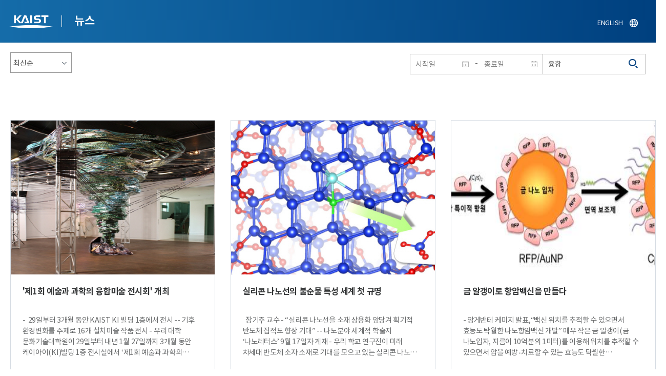

--- FILE ---
content_type: text/html; charset=UTF-8
request_url: https://news.kaist.ac.kr/news/html/news/?&skey=keyword&sval=%EC%9C%B5%ED%95%A9&list_s_date=&list_e_date=&&GotoPage=14
body_size: 75822
content:
<!DOCTYPE html>
<html lang="ko">
<head>
<meta charset="utf-8"/>
<meta name="format-detection" content="telephone=no"/>
<meta name="viewport" content="user-scalable=no,initial-scale=1.0,maximum-scale=1.0,minimum-scale=1.0,width=device-width">
<meta name="author" content=""><!-- 작성자//메인은 사이트네임,서브는 각 컨텐츠 담당자  -->
<meta name="keywords" content=""><!-- 키워드 //SEO검색 관련으로 인하여 삽입 // 각 컨텐츠 별로 추가 또는 컨텐츠타이틀 게시판view는 게시글 제목 -->
<meta name="description" content="사이트 설명을 간략히 기록 해주세요."><!--  상세설명 -->
<meta name="copyright" content="">
<meta property="og:type" content="website">
<meta property="og:title" content="NEWS">
<meta property="og:image" content="/common/img/logo.png">
<meta property="og:description" content="사이트 설명을 간략히 기록 해주세요.">
<title>NEWS</title>

<link rel="stylesheet" href="/pcms/common/css/common.css" />
<!-- <link rel="stylesheet" href="/news/css/common.css" />폰트리셋 -->

<link rel="stylesheet" href="/pcms/common/pluigs/bootstrap/bootstrap.min.css" />
<link rel="stylesheet" href="/pcms/common/font/font-awesome.css" />
<link rel="stylesheet" href="/pcms/common/css/acego.ui.min.css" />
<link rel="stylesheet" href="/common/js/jquery-ui-1.12.1/jquery-ui.min.css" type="text/css" media="all">
<link rel="stylesheet" href="/site/news/css/layout.css?v=202107141426" type="text/css" media="all">
<link rel="stylesheet" href="/site/news/css/skin.css" type="text/css" media="all">

<!-- <link rel="stylesheet" href="/news/css/layout.css" type="text/css" media="all"> -->
    <link rel="stylesheet" href="/pcms/common/css/program.css" />
    <link rel="stylesheet" href="/pcms/common/css/board.min.css" />
    <link rel="stylesheet" href="/pcms/common/css/ir-icon.css" />


<link rel="stylesheet" href="/site/common/css/prog.css" type="text/css" media="all">
<link rel="stylesheet" href="/site/news/css/prog.css" />
<!-- basic script -->
<script src="/pcms/common/pluigs/jQuery/jquery-3.3.1.min.js"></script>
<script src="/pcms/common/pluigs/jQuery/jquery-migrate-1.4.1.min.js" defer="defer"></script>
<script src="/pcms/common/pluigs/jQueryUI/jquery-ui.min.js" defer="defer"></script>
<script src="/pcms/common/js/acego.common.js" defer="defer"></script>
<script src="/pcms/common/js/scroll/common-scroll.js" defer="defer"></script>
<script src="/pcms/common/js/popzone/common-popup.js" defer="defer"></script>
<script src="/common/js/common.js" defer="defer"></script> <!-- common js -->

<script src="/site/news/js/layout.js" defer="defer"></script>

    <script src="/common/js/sns_sharer.js" defer="defer"></script><!-- sharer link -->
    <script src="/pcms/common/pluigs/print/jQuery.print.min.js" defer="defer"></script>
<!--[if lt IE 9]>
<script src="/pcms/common/pluigs/html5/html5shiv.min.js" defer="defer"></script>
<![endif]-->
<!-- Global site tag (gtag.js) - Google Analytics -->
<script async src="https://www.googletagmanager.com/gtag/js?id=UA-157425677-4"></script>
<script>
    window.dataLayer = window.dataLayer || [];
    function gtag(){dataLayer.push(arguments);}
    gtag('js', new Date());

    gtag('config', 'UA-157425677-4');
</script>

</head>


<body >
    <!-- 스킵네비케이션시작 -->
    <div id="skipnavi">
                <a href="#txt">본문 바로가기</a>
        <a href="#gnb">대메뉴 바로가기</a>
            </div>
    <!-- 스킵네비케이션끝 -->
	    <!-- <div id="newsletter_popup">
        <div class="newsletter-wrap">
            <div class="newsletter_box01">
                <div class="letter-txt">
                    <em>KAIST</em>
                    <strong>Newsletter Vol.6</strong>
                    <span>KAIST의 2020.03.22일자 소식을 메일로 받아보세요!</span>
                </div>
                <div class="letter-btn">
                    <a href="#n" class="lbtn letter-go">바로가기</a>
                    <a href="#n" class="lbtn letter-apply">구독신청</a>
                    <a href="#n" class="letter-close">닫기</a>
                </div>
            </div>
            <div class="newsletter_box02">
                <div class="letter-txt">
                    <strong>이메일 주소를 입력해주세요!</strong>
                </div>
                <div class="letter-btn">
                    <input type="text" title="이메일 주소를 입력해주세요" name="email" value="">
                    <a href="#n" class="lbtn letter-apply">구독신청</a>
                    <a href="#n" class="letter-close">닫기</a>
                </div>
            </div>
        </div>
    </div> -->

    <div id="wrap">
        <!-- header -->
        <div id="header">
            <div class="layout">
                <h1><a href="https://www.kaist.ac.kr/kr/">KAIST</a></h1>
                <strong><a href="/news/">뉴스</a></strong>
                <div class="util">
                    <button class="btn_util">유틸열기</button>
                </div>

                
                <div class="etc">
                    <ul>
                        <li>
                            <!--
                                <form name="searchFrm" id="searchFrm" action="/news/html/news/" method="post" >
                                <fieldset>
                                    <legend>홈페이지 통합검색</legend>
                                    <div class="search-select">
                                        <span>
                                            <select name="skey" title="검색 영역 선택">
                                                <option value="keyword">키워드</option>
                                                <option value="college">단과대학</option>
                                                <option value="department">학과</option>
                                                <option value="mayorlab">연구실</option>
                                            </select>
                                        </span>
                                    </div>
                                    <span class="or">or</span>
                                    <div class="search-text">
                                        <span><input type="text" name="sval" value="" title="검색어를 입력해주세요" placeholder="검색어를 입력해주세요" class="form-control"></span>
                                        <input type="submit" value="검색">
                                    </div>
                                </fieldset>
                                </form>
                            -->
                                                        <form name="searchForm" id="searchForm" action="/news/html/news/" method="post" >
                            <fieldset>
                                <legend>홈페이지 통합검색</legend>
                                <input type="hidden" name="order" value="" >
                                <div class="date_box">
                                    <div class="calendar">
                                        <div class="date date_s">
                                            <input type="text" class="datepicker" placeholder="시작일" name="list_s_date" value="" >
                                        </div>
                                        <div class="mid">-</div>
                                        <div class="date date_e">
                                            <input type="text" class="datepicker" placeholder="종료일" name="list_e_date"  value="">
                                        </div>
                                    </div>
                                    <div class="search">
                                        <input type="text" title="검색어를 입력해주세요" placeholder="검색어를 입력해주세요"  name="sval"  value="융합">
                                        <button>검색</button>
                                    </div>
                                </div>

                                <div class="btn_box">
                                    <!--
                                <script type="text/javascript">
                                     function goSearct_order() {
                                        var f = document.searchForm;
                                        var typ = $('#orderType option:selected').val();
                                        f.order.value=typ;
                                        f.submit();
                                     }
                                </script>
                                    <span class="select-box design-select gray-select small-select">
                                        <select class="design-select" id="orderType" onchange="goSearct_order()" title="검색조건" select-design="true">
                                         <option value="1" >최신순</option>
                                         <option value="2" >조회순</option>
                                        </select>
                                    </span> -->
                                    <!--
                                    <a href="#n" class="new " onclick="orderSearch('1');">최신순</a>
                                    <a href="#n" class="view  " onclick="orderSearch('2');">조회순</a>
                                    -->
                                </div>
                            </fieldset>
                            </form>
                        </li>
                        <li class="language"><a href="/newsen/">ENGLISH</a></li>
                    </ul>
                </div>

                <!-- <button class="btn_sitemap"><span>사이트맵</span></button>
                <div id="sitemapbox" tabindex="0"></div> -->
                <button class="btn_mgnb"><span>메뉴 열기</span></button>
            </div>
        </div>
        <!-- //header -->





            <!-- container -->
        <div id="container">
            <div class="layout">

                <div id="contents">
                    <div id="txt">
                        

    
<!-- <link rel="stylesheet" href="/common/css/prog.css" type="text/css" media="all"> -->

		
<div>
<!-- content start -->

	<div class="prog_bord prog_bord_list">
		<div class="wrap">

			<div class="top_layout">
				<div class="tit_box">
					<h2>%ec%9c%b5%ed%95%a9&nbsp;</h2>
				</div>

				<form name="searchForm2" id="searchForm2" action="?" method="post" >
				<input type="hidden" id="order" name="order" value="" >
				<input type="hidden" id="list_s_date" name="list_s_date" value="" >
				<input type="hidden" id="list_e_date" name="list_e_date" value="" >
				<input type="hidden" id="sval" name="sval" value="%ec%9c%b5%ed%95%a9" >
				<!--
				<div class="date_box">
					<div class="calendar">
							<div class="date date_s">
								<input type="text" class="datepicker" placeholder="시작일" name="list_s_date">
							</div>
							<div class="mid">-</div>
							<div class="date date_e">
								<input type="text" class="datepicker" placeholder="종료일" name="list_e_date">
							</div>
					</div>
					<div class="search">
						<input type="text" title="검색어를 입력해주세요" placeholder="검색어를 입력해주세요"  name="sval">
						<button>검색</button>
					</div>
				</div>
				-->
				<div class="btn_box">
				    <span class="select-box design-select gray-select small-select">
				        <select class="design-select" id="orderType" onchange="goSearct_order()" title="검색조건" select-design="true">
                         <option value="1" >최신순</option>
                         <option value="2" >조회순</option>
                        </select>
                    </span>
				</div>
				</form>
				<script type="text/javascript">
                	 function goSearct_order() {
                		//var f = document.searchForm;
                		var typ = $('#orderType option:selected').val();
                	 	$("#order").val( typ ) ;
                	 	document.searchForm2.submit();
                	 }
                </script>

				    <!--
					<a href="#n" class="new " onclick="orderSearch('1');">최신순</a>
					<a href="#n" class="view  " onclick="orderSearch('2');">조회순</a>
					-->
			</div>

			<div class="board col_3">
				<ul>

							<li>
						<a href="?mode=V&amp;mng_no=1388&amp;skey=keyword&amp;sval=%ec%9c%b5%ed%95%a9&amp;list_s_date=&amp;list_e_date=&amp;GotoPage=14" class="lay">
							<span class="head">
								<span class="photos" style="background-image:url(/news/img/prog/list_img01.jpg)">
									<img src="/Upload/news/newsmst/1351518196.1587.jpg" alt="&#039;제1회 예술과 과학의 융합미술 전시회&#039; 개최 이미지">
								</span>
							</span>
							<span class="midd">
								<strong class="tis">&#039;제1회 예술과 과학의 융합미술 전시회&#039; 개최</strong>
								<span class="tes">
									-&nbsp; 29일부터 3개월 동안 KAIST KI 빌딩 1층에서 전시 -- 기후 환경변화를 주제로 16개 설치미술 작품 전시 -
우리 대학 문화기술대학원이 29일부터 내년 1월 27일까지 3개월 동안 케이아이(KI)빌딩 1층 전시실에서 &lsquo;제1회 예술과 과학의 융합미술 전시회(부제 : 하늘을 보다)&rsquo;를 개최한다.
이번 전시회는 예술과 과학의 활발한 교류를 통해 우리사회에 대한 생각의 폭을 넓힐 수 있는 문화 활동의 장으로, 기후 환경변화에 대한 예술가들의 생각을 모은&nbsp; 설치미술 작품들을 전시한다.
전시된 16개 작품들은 ▲기후변화로 사라지는 풍경과 소리▲과학적 분석과 데이터를 시각화▲하루하루 일상의 기록▲예술적 상상력으로 풀어낸 대안책 등&nbsp; 4개 분야 소주제로 구성됐다.
국내에서는 ▲강영민 추계예술대학교 교수가 &lsquo;토네이도&rsquo;를, ▲김승영 작가가 &lsquo;가장 푸른눈&rsquo;을, ▲김영식 작가가 &lsquo;Another Moon&rsquo;을, ▲김종구 작가가 &lsquo;돼지와 뉴스&rsquo;를, ▲랜덤웍스 스튜디오에서 &lsquo;Protei&rsquo;를, ▲양쿠라 작가가 &lsquo;바다사자 구하기&rsquo;를, ▲이미지 작가가 &lsquo;다양체 지도&rsquo;를, ▲이수영 작가가&lsquo; 일기&rsquo;를, ▲조광희 작가가 &lsquo;내 존재 티끌의 무대&lsquo;를 ▲최승준 작가가 &rsquo;Blowing a dandelion&rsquo;을, ▲최태훈 작가가 &lsquo;All-in-one-defence&rsquo;를, ▲하원 작가가 &lsquo;Breaking wave&rsquo;를 각각 출품한다.
해외에서는 독일출신의 랄프샌더(Ralf Sander)가 &lsquo;World Saving Machine&rsquo;을 출품한다.
KAIST 문화기술대학원이 이와 같이 과학과 예술의 융합미술 전시회를 개최 하는이유는 미래사회가 끝임 없이 새로운 아이디어를 요구하는데 발맞춰 학생들에게 다양한 예술적 감각을 제공하기 위해서다.
이번 전시회를 총감독한 김정화 KAIST 문화기술대학원 교수는 &ldquo;문화기술대학원은 다양한 문화 활동을 펼침으로써 구성원과 지역사회에 끝임 없이 새로운 아이디어를 제공하고 있다&rdquo;라며 &ldquo;이번 전시회가 과학과 예술에 대한 생각의 폭을 넓힐 수 있는 작은 기회가 됐으면 한다&rdquo;라고 말했다.
전시회는 예약 없이 누구나 참가 가능하다.​
								</span>
								<div class="date_box">
									<span class="date">2012.10.29</span>
									<span class="total">조회수<!-- 조회 --> 13908</span>
									<!-- <span class="import">추천</span> -->
								</div>
							</span>
						</a>
					</li>
								<li>
						<a href="?mode=V&amp;mng_no=1384&amp;skey=keyword&amp;sval=%ec%9c%b5%ed%95%a9&amp;list_s_date=&amp;list_e_date=&amp;GotoPage=14" class="lay">
							<span class="head">
								<span class="photos" style="background-image:url(/news/img/prog/list_img01.jpg)">
									<img src="/Upload/news/newsmst/20200413154040_00f7p4pdvyvsfcgu66wkn1vcs472y1.jpg" alt="실리콘 나노선의 불순물 특성 세계 첫 규명 이미지">
								</span>
							</span>
							<span class="midd">
								<strong class="tis">실리콘 나노선의 불순물 특성 세계 첫 규명</strong>
								<span class="tes">
									&nbsp; 장기주 교수
- &ldquo;실리콘 나노선을 소재 상용화 앞당겨 획기적 반도체 집적도 향상 기대&rdquo; -- 나노분야 세계적 학술지 &lsquo;나노레터스&rsquo; 9월 17일자 게재 -
우리 학교&nbsp;연구진이 미래 차세대 반도체 소자 소재로 기대를 모으고 있는 실리콘 나노선의 전기 흐름과 직결된 불순물 특성을 밝혀냈다.
우리 학교&nbsp;물리학과 장기주 특훈교수팀은 산화 처리된 실리콘 나노선에서 전기를 흐르게 하기위해 첨가한 불순물 붕소(B), 인(P) 등의 움직임과 비활성화를 일으키는 메커니즘을 세계 최초로 규명했다.
현재 최첨단 기술로도 10nm(나노미터) 이하의 실리콘 기반 반도체 제작은 불가능한 것으로 알려져 있지만, 실리콘 나노선은 굵기가 수 나노미터이기 때문에 보다 획기적인 집적도를 가진 반도체를 구현할 수 있을 것으로 기대된다.
실리콘 나노선은 원래 전기가 흐르지 않는 데 반도체 소자로 적용하려면 인 또는 붕소와 같은 불순물을 소량 첨가(Doping)해 양의 전하를 띠는 정공이나 음 전하를 띠는 전자 운반 매개체를 만들어 전기가 흐를 수 있도록 해야 한다.
그러나 덩어리 형태의 기존 실리콘에 비해 나노선에서는 불순물 첨가가 어려울 뿐만 아니라 전기전도 특성을 조절하기 어려운 문제가 있었다.
장 교수 연구팀은 이번 연구를 위해 단순 모형을 이용한 기존 이론을 개선한 획기적 양자시뮬레이션 이론을 고안해 실제와 매우 가까운 코어-쉘 원자 모델을 만들었다.연구팀은 이를 통해 실리콘 코어 내부에 첨가된 붕소 불순물이 산화과정에서 코어를 싸고 있는 산화물 껍질로 쉽게 빠져나가는 원인을 세계 최초로 규명하는 데 성공했다. 
이와 함께 인 불순물은 산화물로 빠져나가지 못하지만 서로 전기적으로 비활성화 된 쌍을 이루면서 정공이 생기는 효율을 감소시킨다는 사실도 밝혔다. 
이러한 현상은 나노선이 필름 형태로 돼 있는 기존 실리콘에 비해 같은 부피라도 표면적이 더 넓기 때문에 더욱 심각한 문제를 일으킨다고 연구팀은 이번 연구에서 입증했다.
장기주 교수는 &ldquo;이번 연구방법은 실리콘과 산화물 사이의 코어-쉘 나노선 모델을 구현하는 이론 연구의 기본 모형으로 받아질 것으로 기대된다&rdquo;며 &ldquo;특히, 10nm급 수준의 소자 연구에서 실리콘 채널을 산화물로 둘러 싼 3차원 FinFET 구조의 원자구조를 구현해 소자 특성을 밝히는 데 커다란 도움이 될 것이다&rdquo;라고 연구의의를 밝혔다.KAIST 장기주 교수가 주도하고 김성현 박사과정 학생(제1저자)과 박지상 박사과정 학생(제 2저자)이 참여한 이번 연구는 교육과학기술부와 한국연구재단이 추진하는 중견연구자사업(도약연구) 및 신기술융합형성장동력사업(나노기반정보&sdot;에너지) 지원으로 수행됐고, 나노과학분야 세계적 학술지인 &lsquo;나노레터스(Nano Letters)&rsquo; 9월 17일자 온라인 판에 게재됐다.
그림설명 : 실리콘/산화물 코어-쉘 나노선의 종단면. 초기 코어에 잘 들어가 있던 붕소(녹색)이 격자 틈새에 위치한 실리콘(연파랑)에 의해 밀려남 따라 붕소가 산화물 껍질로 빠져나간다.​
								</span>
								<div class="date_box">
									<span class="date">2012.10.22</span>
									<span class="total">조회수<!-- 조회 --> 21818</span>
									<!-- <span class="import">추천</span> -->
								</div>
							</span>
						</a>
					</li>
								<li>
						<a href="?mode=V&amp;mng_no=2833&amp;skey=keyword&amp;sval=%ec%9c%b5%ed%95%a9&amp;list_s_date=&amp;list_e_date=&amp;GotoPage=14" class="lay">
							<span class="head">
								<span class="photos" style="background-image:url(/news/img/prog/list_img01.jpg)">
									<img src="/Upload/news/newsmst/1345560088.297.jpg" alt="금 알갱이로 항암백신을 만들다 이미지">
								</span>
							</span>
							<span class="midd">
								<strong class="tis">금 알갱이로 항암백신을 만들다</strong>
								<span class="tes">
									

- 앙게반테 케미지 발표,&ldquo;백신 위치를 추적할 수 있으면서 효능도 탁월한 나노항암백신 개발&rdquo;
매우 작은 금 알갱이(금 나노입자, 지름이 10억분의 1미터)를 이용해 위치를 추적할 수 있으면서 암을 예방‧치료할 수 있는 효능도 탁월한 항암백신기술이 국내 연구진에 의해 개발되었다.&nbsp;&nbsp;

우리 학교&nbsp;전상용 교수(42세)가 주도하고 이인현 박사(제1저자) 등이 참여한 이번 연구는 교육과학기술부(장관 이주호)와 한국연구재단(이사장 이승종)이 추진하는 △선도연구센터 △신기술융합형성장동력 △바이오의료기술개발 사업의 지원으로 수행되었고, 연구결과는 독일화학회가 발간하는 화학분야의 권위 있는 학술지인 &lsquo;앙게반테 케미(Angewandte Chemie)&rsquo;지 7월호(7월 29일)에 게재되었다.&nbsp;

특히 이번 성과는 상위 5%이내 논문에만 수여하는 VIP(Very Important Paper)로 선정되는 영예를 얻었다. (논문명 : Imageable Antigen-Presenting Gold Nanoparticle Vaccines for Effective Cancer Immunotherapy In Vivo)

암은 현대의학이 정복하지 못한 대표적인 난치성 질환 중 하나이다. 전 세계적으로 연간 3천만 명의 암 환자가 발생하고 있고, 특히 우리나라에서는 매년 사망원인 1위를 차지하고 있다.&nbsp;&nbsp;

암을 효과적으로 치료하기 위해서 부작용(정상세포까지 죽이는 세포독성)을 최소화하면서도 효과를 극대화할 수 있는 면역치료법(백신)이 전 세계적으로 각광받고 있다. 지금까지 백신은 독감에서부터 난치성 질환인 백혈병에 이르기까지 인류의 다양한 질병을 예방‧치료하는데 활용되어왔다.&nbsp;

그러나 기존 대부분의 항암백신은 몸 밖에서 환자의 암 조직 파편 등으로 사람의 면역세포를 활성화한 후, 다시 그 면역세포를 몸속에 넣어 항암 면역반응을 유도함으로써 암을 치료하는 기술이다. 이렇게 하면 여러 단계의 백신 제조과정을 거치게 되고, 치료비도 비싼 것이 단점이다. 또한 몸속에 주입한 백신이 원하는 곳에 얼마나 도달했는지 추적할 수 없어, 치료효과를 예측하고 가늠할 수 없었다.&nbsp;&nbsp;

전상용 교수 연구팀은 기존 항암백신과는 달리 일반적인 근육주사로 면역세포들이 많이 모여 있는 국소 림프절을 통해 금 나노입자 백신을 효과적으로 전달하여, 항체를 생산하고 항암 면역반응을 유도함으로써 암을 예방‧치료하는데 이용할 수 있는 핵심원천기술을 개발하였다.&nbsp;

또한 병원에서 진단용으로 많이 사용하는 엑스레이 등의 영상기기를 이용해 주입한 금 나노입자 백신을 추적하여, 백신이 목표하는 곳에 제대로 도달하였는지를 직접 확인할 수 있어 향후 개발될 새로운 백신의 효과를 예측할 수 있다는 점이 큰 특징이다.&nbsp;

전 교수팀은 우선 금 나노입자 표면에 모델 암 항원(RFP 단백질)을 화학적으로 결합한 후, 추가적으로 면역보조제(DNA 단편)도 결합하여 금 나노백신 원천기술을 개발하였다.&nbsp;
&nbsp;
이 금 나노백신을 몸에 넣으면 국소 림프절로 선택적으로 이동하여 해당 암에 특이적인 항체 생산을 촉진하고, 암세포를 제거할 수 있는 항암 면역세포도 활성화시켜 우수한 항암 효능을 나타낸다.&nbsp;

또한 연구팀은 동물실험을 통해 금 나노백신이 암을 예방할 뿐만 아니라, 이미 존재하는 암의 성장과 전이도 효과적으로 막을 수 있음을 증명하였다. 
전상용 교수는 &ldquo;이번 연구는 금 나노입자를 이용하면 몸속에 투여한 백신을 쉽게 추적할 수 있고, 기존의 백신에 비해 복잡한 과정 없이도 쉽게 면역세포를 활성화할 수 있어 효과적으로 암을 치료할 수 있는 가능성을 보였다. 특히 이 원천 기반기술은 각종 암뿐만 아니라 현재 임상적으로 치료가 어려운 다양한 바이러스성 질환에도 폭넓게 이용될 수 있을 것으로 기대된다&rdquo;고 연구의의를 밝혔다.​
								</span>
								<div class="date_box">
									<span class="date">2012.08.16</span>
									<span class="total">조회수<!-- 조회 --> 20988</span>
									<!-- <span class="import">추천</span> -->
								</div>
							</span>
						</a>
					</li>
								<li>
						<a href="?mode=V&amp;mng_no=1351&amp;skey=keyword&amp;sval=%ec%9c%b5%ed%95%a9&amp;list_s_date=&amp;list_e_date=&amp;GotoPage=14" class="lay">
							<span class="head">
								<span class="photos" style="background-image:url(/news/img/prog/list_img01.jpg)">
									<img src="/Upload/news/newsmst/20200417142618_00optxbfan1k6jljbl669fov4kcmg6.jpg" alt="제17차 국제 상온핵융합 학술회의 개최 이미지">
								</span>
							</span>
							<span class="midd">
								<strong class="tis">제17차 국제 상온핵융합 학술회의 개최</strong>
								<span class="tes">
									- 10~17일 대전 컨벤션센터에서 전 세계 전문가 및 검증단 참가 -- &ldquo;상온핵융합 실현되면 엄청난 변화 가져올 것&rdquo; -
만약 실현된다면 인류가 에너지 문제를 완전히 해결할 수 있는 &lsquo;상온핵융합&rsquo; 관련 국제 학술회의가 대전서 열린다.
제17차 국제 상온핵융합 학술회의(조직위원장 KAIST 생명화학공학과 박선원 교수)가 오는 10일부터 17일까지 대전 컨벤션센터에서 개최된다.
핵융합은 연료로 쓰일 중수소가 우라늄보다 값이 싸고, 무한정하고, 폐기물 문제도 적을 것으로 예상돼 1952년 수소폭탄실험이 성공한 후 활발히 연구되고 있다.
핵융합은 태양과 같은 항성에서 일어나는 반응으로 1억도 이상의 초고온 플라즈마 상태에서 발생한다. 이 상태에서 수소와 같은 가벼운 원자핵이 융합해 무거운 헬륨 원자핵으로 바뀌는 핵융합반응이 일어나면서 많은 에너지가 나온다.
반면 초고온 상태에서 발생하는 고온핵융합과는 달리, 상온핵융합(저에너지핵반응)은 실내 온도에서 핵융합이 일어나는 것이다. 지난 1989년 3월 미국 유타대학 연구팀이 중수 전기분해 실험을 하던 중 이론적으로 설명할 수 없는 과잉에너지가 발생하는 것을 관찰해 그 가능성이 세상에 처음으로 알려졌다.
그러나 실험결과가 발표된 이래 미국 에너지성이 상온핵융합의 가능성에 대해 두 번이나 부정적인 결론을 내리는 등 20여 년간 학계에서 외면 받아왔다.
여전히 주류 학계에서는 이론과 실험결과를 인정하지 않지만 가능성을 믿고 있는 소수 과학자들은 개발에 성공하면 인류의 발전에 엄청난 파급효과가 예상돼 연구를 지속해 왔다.
꾸준히 상온핵융합을 연구해 온 전 세계 과학자들은 잉여에너지 발생, 원소변환, 핵입자 및 방사능 검출 등 핵반응에서만 가능한 많은 데이터를 축적하며 매년 학술회의를 개최해 왔다.
상온핵융합 관련해 처음으로 국내에서 열리는 이번 학술대회에서는 ▲25명의 전문가 초청강연을 포함한 90여 편의 논문이 발표되고 ▲상온핵융합반응을 입증하는 여러 가지 실험결과 발표 ▲제안된 여러 이론들에 대한 발표와 토론 ▲기업들의 저온핵융합기술의 상용화에 관한 발표 ▲패널토론 등이 진행된다.
이와 함께 산학연 관계자들이 참석한 가운데 미국 MIT에서 시도된 과잉에너지&nbsp; 발생실험 시연에 대한 발표 및 이탈리아 셀라니(Celani) 교수의 과잉열발생 실험에 대한 시연이 펼쳐져 기술 검증을 하는 기회도 갖는다.
박선원 조직위원장은 &ldquo;상온핵융합은 실현 불가능한 것으로 알려져 있지만 그동안 발표된 실험결과들은 기존 이론으로는 설명할 수 없는 이상 현상이 존재한다는 것을 보여준다&rdquo;며 &ldquo;이것이 상온핵반응에 의한 것으로 확인된다면 엄청난 에너지원을 얻을 수 있을 것&rdquo;이라고 말했다.
또 &ldquo;상온핵융합관련 여러 가지 연구 중 하나라도 성공한다면 우리가 상상하지도 못하는 많은 변화를 가져올 것&rdquo;이라며 &ldquo;이번 학술회의에 국내 산학연 연구자들이 많이 참여해 기술을 검증하는 기회로 삼기를 바란다&rdquo;고 말했다.
행사에 대한 자세한 사항은 http://www.iccf17.org를 방문하면 확인 가능하고, 참석을 원하는 산학연 연구자는 홈페이지에서 신청을 하면 된다.​
								</span>
								<div class="date_box">
									<span class="date">2012.08.02</span>
									<span class="total">조회수<!-- 조회 --> 12252</span>
									<!-- <span class="import">추천</span> -->
								</div>
							</span>
						</a>
					</li>
								<li>
						<a href="?mode=V&amp;mng_no=2830&amp;skey=keyword&amp;sval=%ec%9c%b5%ed%95%a9&amp;list_s_date=&amp;list_e_date=&amp;GotoPage=14" class="lay">
							<span class="head">
								<span class="photos" style="background-image:url(/news/img/prog/list_img01.jpg)">
									<img src="/pcms/common/images/common/no_img.jpg" alt="분자요리, 스마트폰 음악… ‘이색 강연’ 열린다 이미지">
								</span>
							</span>
							<span class="midd">
								<strong class="tis">분자요리, 스마트폰 음악… ‘이색 강연’ 열린다</strong>
								<span class="tes">
									
- KAIST 학생동아리 아이씨스츠, 이색 과학 대중강연 &lsquo;플러스+&rsquo; 개최
- &ldquo;융합의 현장? 직접 보여드립니다&rdquo; 과학기술에 대한 &lsquo;편견 타파&rsquo; 목적
화학적 원리를 이용해 신개념의 요리를 하고, 스마트폰으로 오케스트라 음악을 연주하는 보기 드문 광경이 KAIST 대강당에서 펼쳐진다.
우리 학교&nbsp;학생동아리 아이씨스츠(ICISTS)가 오는 8월 8일 오후 4시에 KAIST 대강당에서 이색 과학 대중강연 &lsquo;플러스+(PLUS+)&rsquo;를 개최한다.
이번 행사에서는 레스토랑 &lsquo;엘본 더 테이블&rsquo;의 최현석 총괄셰프와 &lsquo;카이스트 모바일 폰 오케스트라&rsquo;를 이끌고 있는 여운승 문화기술대학원 교수가 각각 강연과 함께 시연을 한다.
국제학생컨퍼런스 &lsquo;ICISTS-KAIST 2012&rsquo;의 참가자들을 비롯해 KAIST 교수와 학생, 대덕연구단지 구성원, 대전지역 고등학생 등 시민 1000여 명은 이날 강연을 통해 과학기술과 예술의 &lsquo;융합 현장&rsquo;을 직접 목격하고 체험하는 뜻깊은 시간을 가질 전망이다.
첫 번째 연사로 나서는 최현석 총괄셰프는 서울 신사동에서 분자요리 전문 레스토랑을 운영하는 경력 20년의 요리사로, 지난해에는 세계적 권위의 레스토랑 랭킹인 &lsquo;산펠레그리노 세계 50대 최고 레스토랑&rsquo;의 패널로 선정되기도 했다.
최현석 총괄셰프는 이날 강연에서 직접 분자요리 시연을 선보일 예정이다. 분자요리란 식재료 자체와 조리 과정을 과학적으로 분석, 변형해 전에 없던 새로운 음식을 창조하는 것을 말한다. 계란처럼 보이는 망고주스나 김처럼 보이는 간장소스 등 다양한 형태의 이색 요리가 펼쳐지는 것이다. 식재료의 화학적 반응이 어떻게 요리에 응용되는지에 대한 최 총괄셰프의 설명도 곁들어진다. 이를 위해 KAIST 대강당에 배수&middot;급수장비 등 조리시설이 설치되는 진풍경이 연출될 것으로 알려졌다.
이어서 강연자로 서는 여운승 교수는 스탠퍼드대에서 컴퓨터음악학 박사학위를 받고 현재 KAIST 문화기술대학원에서 후학을 양성하고 있다. 스마트폰이 막 보급되던 재작년 &lsquo;카이스트 모바일 폰 오케스트라(KAMPO)&rsquo;를 출범해, 현재까지 기술개발과 작곡, 연주회 등을 이끌어 왔다.
강연에서 여운승 교수는 제자들과 함께 직접 스마트폰 오케스트라 공연을 선보인다. 여 교수는 우리가 사용하는 스마트폰에 기본 탑재된 스피커와 마이크, 중력 센서와 나침반 등을 활용해 다양한 음색과 음정을 내도록 프로그램을 개발했다. 이 프로그램을 이용해 여러 연주자가 소리를 조율하면, 언제 어디서나 자작곡부터 교향곡까지 음악을 연주할 수 있다. 강연에서는 소리를 만들어내는 과정에 대해 여 교수의 해설도 들을 수 있다.
이색 대중강연 &lsquo;플러스+&rsquo;의 기획 총괄을 맡은 김지수 학생(KAIST 기계공학전공 2학년)은 &ldquo;이번 공연을 통해 과학기술이 세간의 딱딱한 이미지에서 탈피하고, 요리와 음악 등 다양한 분야와 어우러질 때 새로운 가치와 뜻밖의 재미를 얻을 수 있다는 것을 대중들에게 보여드리고 싶다&rdquo;라고 강연의 취지를 말했다.
강연은 오는 8월 8일 오후 4시부터 6시까지 진행되며, 헤드폰을 통해 영어로 동시통역된다. 고등학생 이상의 국민 누구나 무료로 참여할 수 있는 이번 과학강연의 참가신청은 icists.org의 공지사항을 참조하면 된다.
강연을 개최하는 KAIST 학생동아리 &lsquo;아이씨스츠&rsquo;의 최지수 조직위원장(KAIST 수리과학과 3학년)은 &ldquo;흔히 과학과 일상생활은 연관이 없다고 생각하기 쉬운데, 이번 강연이 과학기술에 대한 편견을 깨고 실생활과 밀접하게 관계되어 있다는 것을 널리 전파하는 기회가 될 것으로 기대한다&rdquo;라고 밝혔다.
한편, 이번 대중강연은 KAIST가 주최하는 국제학생컨퍼런스 &lsquo;ICISTS-KAIST 2012&rsquo;의 30여개 강연 중 하나로 대국민 이색강연의 형태로 열리는 것이다. 전 세계 11개국 51개 대학에서 300명이 참가하는 ICISTS-KAIST 2012는 &lsquo;융합&rsquo;을 주제로 오는 8월 6일부터 5일간 열린다.
첫째 날인 6일 10시 30분에 대전컨벤션센터에서 열리는 개회식에는 김도연 국가과학기술위원장이 기조연설자로 참석한다. 이 자리에서 김도연 위원장은 융합연구의 진흥을 위한 과학기술 국정정책의 중요성을 R&amp;D 예산 분배의 관점에서 역설할 것으로 알려졌다.​
								</span>
								<div class="date_box">
									<span class="date">2012.07.30</span>
									<span class="total">조회수<!-- 조회 --> 17048</span>
									<!-- <span class="import">추천</span> -->
								</div>
							</span>
						</a>
					</li>
								<li>
						<a href="?mode=V&amp;mng_no=2827&amp;skey=keyword&amp;sval=%ec%9c%b5%ed%95%a9&amp;list_s_date=&amp;list_e_date=&amp;GotoPage=14" class="lay">
							<span class="head">
								<span class="photos" style="background-image:url(/news/img/prog/list_img01.jpg)">
									<img src="/Upload/news/newsmst/1341827500.6717.jpg" alt="문화기술대학원, 이동 과학교실 운영 이미지">
								</span>
							</span>
							<span class="midd">
								<strong class="tis">문화기술대학원, 이동 과학교실 운영</strong>
								<span class="tes">
									

- 과학체험교육이 어려운 초등학교 방문해 교육 기부 -
우리&nbsp;대학 문화기술대학원이 과학체험교육이 어려운 초등학교를 방문해 교육기부 프로그램을 운영한다.
문화기술대학원 청소년문화기술체험센터(소장 : 구본철)는 7월 여름방학을 맞아&nbsp; 대전&nbsp; 근교 3개 초등학교를 방문해 이동 과학교실 프로그램인 &lsquo;STEAM 창의 캠프&rsquo; 프로그램을 운영한다.
&lsquo;STEAM 창의 캠프&rsquo; 는 체험을 통한 성취감을 이끌어 내 과학에 대한 관심과 흥미를 높이고 예술적 감성을 이끌어 내기 위한 과학과 예술의 융합교육 프로그램이다.
프로그램은 참여 학생 수준을 고려해 두 개 프로그램으로 나눠 진행된다.
초등학교 초급반 대상은 ▲암호 만들기 ▲비밀편지 쓰기 ▲시온스티커 꾸미기 프로그램이,&nbsp; 중급반 대상은 ▲복합지레를 이용한 와이퍼 만들기▲ 탄성력을 이용한 투석기 만들기 ▲관절이 있는 줄 인형 연극 등이 준비돼 있다.
강사진도 KAIST 청소년문화기술체험센터 석‧박사급 연구원 6명으로 구성돼 수준높은 수업이 진행될 것으로 기대된다.
&nbsp;청소년문화기술체험센터는 이번 교육기부사업 이외에도 매달 전국 도서벽지 학생 80명씩을 KAIST로 초청해 1박 2일 동안 STEAM 창의캠프를 운영하고 있으며, 전국에서 창의성이 풍부한 학생 32명을 별도로 선발해 &lsquo;STEAM 창의 응용과정&rsquo;도 운영하고 있다.
한편, 두산동아는 이번 프로그램을 교육기부 프로그램 선정해 후원했다.
[용어설명]
o STEAM 교육&nbsp; : 과학 (Science), 기술 (Technology), 공학 (Engineering), 예술 (Arts),&nbsp; 수학 (Mathematics)의 각 첫 글자를 의미하며 창의적인 과학교육을 위해서 다양한 학문을 바탕으로 융합교육을 하자는 의미임
&nbsp;​
								</span>
								<div class="date_box">
									<span class="date">2012.07.09</span>
									<span class="total">조회수<!-- 조회 --> 15353</span>
									<!-- <span class="import">추천</span> -->
								</div>
							</span>
						</a>
					</li>
								<li>
						<a href="?mode=V&amp;mng_no=1336&amp;skey=keyword&amp;sval=%ec%9c%b5%ed%95%a9&amp;list_s_date=&amp;list_e_date=&amp;GotoPage=14" class="lay">
							<span class="head">
								<span class="photos" style="background-image:url(/news/img/prog/list_img01.jpg)">
									<img src="/Upload/news/newsmst/1340010686.2673.JPG" alt="국내 최대 규모의 대학생 국제회의 열린다 이미지">
								</span>
							</span>
							<span class="midd">
								<strong class="tis">국내 최대 규모의 대학생 국제회의 열린다</strong>
								<span class="tes">
									- KAIST 학생동아리 아이씨스츠, &lsquo;ICISTS-KAIST 2012&rsquo;&nbsp; 8월 개최 -- 7월 15일까지 참가신청 접수, 올 행사의 키워드는 &lsquo;융합&rsquo; 
순수 대학생 단체가 주관, 개최하는 국내 최대 규모의 국제컨퍼런스가 대전 KAIST에서 열린다.
우리 학교&nbsp;원내 학생동아리 아이씨스츠(ICISTS)가 오는 8월 6일부터 10일까지 5일간에 걸쳐 대전컨벤션센터와 KAIST 대전 본원에서 &lsquo;ICISTS-KAIST 2012&rsquo; 행사를 개최한다고 18일 밝혔다.
지난 2005년부터 시작돼서 올해로 8회째를 맞는 이 행사는 연사섭외부터 모든 행사진행과정을 대학생들이 직접 맡아 개최하는 컨퍼런스로, 급변하는 과학기술과 사회의 관계를 알아보고 토론하기 위해 마련됐다.
행사 초기에는 150여명 정도의 참가인원에 해외 참가자들도 많지 않았으나, 작년의 경우 22개국에서 300여명의 대학생들이 참가하는 등 명실상부한 국내 최대 규모의 대학생 국제컨퍼런스로 자리를 잡았다.
올 행사의 키워드는 최근 학계에서 커다란 이슈로 떠오르고 있는 &lsquo;융합&rsquo;으로, 다양한 구성으로 학문 간 융합에 대한 폭넓은 시각을 제공함과 동시에 국경과 배경을 뛰어넘는 인적 네트워크를 선사할 예정이다.
&lsquo;ICISTS-KAIST"는 대규모 강의실에서 여러 연사들이 강연하는 &rsquo;패널 토의&lsquo; 뿐만 아니라, 같은 시간대에 소규모 강의실에서 동시에 열리는 &rsquo;병렬 세션&lsquo;에 참가해 참석 학생들이 자기가 원하는 강연을 입맛대로 선택해서 들을 수 있는 게 장점이다.&nbsp; 
또 연사와 참가자들이 소규모 그룹을 이뤄 자유롭게 토의하는 시간을 갖는 &lsquo;그룹토의&rsquo;가 진행되며, 세계 곳곳에서 모인 참가자들에게 한국의 문화를 알려주기 위해 사물놀이 공연 등 다양한 공연과 부스가 열린다.
올해 행사의 주제는 &lsquo;융합의 시대: 지식의 경계를 넘어(Age of Integration: Beyond the Borders of Knowledge)&rsquo;다. ▲예술과 과학 ▲자연과학과 사회과학 ▲과학기술과 인간사회 등 3가지 소주제로 나뉘어 진행되는 컨퍼런스를 통해, 참가자들은 인류가 직면한 수많은 문제를 해결하기 위한 방법으로 과학과 다른 학문들 간의 다양한 융합을 찾아보고 논의하게 된다.
무료한 8월을 알차게 보낼 수 있는 이번 컨퍼런스에는 2005년 최고과학기술인 &lsquo;제1호 국가과학자&rsquo;로 선정된 신희섭 교수를 비롯해, 미시간공과대학 과학예술대학 학장 브루스 실리(Bruce E. Seely) 교수, 펜실베니아주립대 커뮤니케이션대학 샴 선더(S. Shyam Sundar) 특훈교수 등 국내외의 쟁쟁한 연사들이 강단에 선다.
최지수 조직위원장(KAIST 수리과학과 3학년)은 &ldquo;진정한 융합을 통해 새로운 가치를 창출하려면 학문의 최전선에 있는 과학자, 인문학자, 예술가들이 다른 분야로 과감히 몸을 던져 끊임없이 도전하고 실험해야 한다&rdquo;며 &ldquo;참가자들은 행사를 통해 과학의 색다르고 재미있는 면모를 체험하면서, 혹은 어려운 가치판단 사이에서 토론하면서 미래를 바라보는 융합적인 시각을 가질 수 있을 것&rdquo;이라고 말했다.
최 위원장은 특히 &ldquo;세계적인 석학을 만나고, 다양한 나라의 학생들과 4박 5일을 함께하며 많은 친구를 만들 수 있을 뿐만 아니라 페이스북 등 SNS 등을 통해 인맥을 쌓을 수 있는 좋은 기회가 될 것&rdquo;이라고 강조했다. 
한편, 다양한 분야의 석학들과 대학생들이 모여 현대사회 문제의 해법을 융합을 통해 모색하는 이번 컨퍼런스의 참가신청은 7월 15일까지 ICISTS-KAIST 공식 홈페이지(www.icists.org)를 통해 접수하면 된다.

&lsquo;ICISTS-KAIST 2011&rsquo;에 참가한 대학생들이 연사의 강연을 듣고 있다.​
								</span>
								<div class="date_box">
									<span class="date">2012.06.18</span>
									<span class="total">조회수<!-- 조회 --> 17937</span>
									<!-- <span class="import">추천</span> -->
								</div>
							</span>
						</a>
					</li>
								<li>
						<a href="?mode=V&amp;mng_no=2809&amp;skey=keyword&amp;sval=%ec%9c%b5%ed%95%a9&amp;list_s_date=&amp;list_e_date=&amp;GotoPage=14" class="lay">
							<span class="head">
								<span class="photos" style="background-image:url(/news/img/prog/list_img01.jpg)">
									<img src="/Upload/news/newsmst/1336038536.5173.jpg" alt="단백질 분해조절 효소 정보 담은 바이오마커 발굴 시스템 개발 이미지">
								</span>
							</span>
							<span class="midd">
								<strong class="tis">단백질 분해조절 효소 정보 담은 바이오마커 발굴 시스템 개발</strong>
								<span class="tes">
									
- Mol Cell Proteomics지 게재, &ldquo;바이오마커 개발의 새로운 패러다임 제시&rdquo; -
단백질의 분해를 조절하는 효소와 기질에 대한 관계정보를 담은 바이오마커* 발굴 시스템(E3Net)이 국내 연구진에 의해 개발되어, 고부가가치의 새로운 바이오마커 개발에 가능성이 열렸다.&nbsp;
&nbsp;※ 바이오마커(Biomarker) : 유전자, 단백질 등에서 유래된 특이한 패턴의 분자적 정보로, 유전적․후천적 영향으로 발생한 신체의 변화를 감지할 수 있는 생물표지인자
우리학교 바이오및뇍&nbsp;이관수 교수(49세)가 주도하고, 한영웅 박사과정생, 이호동 박사 및 박종철 교수가 참여한 이번 연구는 교육과학기술부(장관 이주호)와 한국연구재단(이사장 이승종)이 추진하는 선도연구센터지원사업(NCRC), 신기술융합형성장동력사업 및 교육과학기술부의 KAIST 미래형 시스템 헬스케어 연구개발사업의 지원으로 수행되었고, 단백질체 연구 분야의 권위 있는 학술지인 &lsquo;Molecular and Cellular Proteomics"지 4월호(4월 1일자)에 게재되었다. (논문명: A system for exploring E3-mediated regulatory networks of cellular functions)이관수 교수 연구팀은 전 세계 바이오 관련 DB(데이터베이스)와 논문(약 2만 편)으로부터 정보를 추출해 단백질 분해를 조절하는 효소(E3 효소)와 기질*들 간의 네트워크를 집대성하여, 이와 관련된 세포의 기능과 질병을 분석하는 &lsquo;E3Net&rsquo; 시스템을 개발하였다.
&nbsp;※ 기질(substrate) : 효소와 특이적으로 결합하여 화학반응을 일으키는 분자로, 소화작용은 우리의 몸속에서 일어나는 효소와 기질간의 반응의 대표적인 사례
세포는 시시각각 변하는 환경에 대응하여 필요한 단백질들을 생산, 폐기 및 재활용하는 정교한 시스템을 가지고 있는데, 만일 이 과정에서 오류가 생기면 &lsquo;질병&rsquo;으로 이어질 수 있다.&nbsp;
따라서 단백질 분해를 조절하는 E3 효소와 기질 간의 관계를 파악하면 관련 질병을 치료하거나 예방할 수 있게 된다. 특히 E3 효소는 단백질 분해의 80%를 담당하는 것으로 알려져 수많은 질병이 관련되어 있을 것으로 예측되고 있다.
그러나 E3 효소와 기질 간의 정보들이 개별 논문과 DB에 흩어져 있어, 단백질 분해 조절과 관련된 세포의 기능과 질병의 특성을 종합적․체계적으로 분석할 수 없었다.&nbsp;
이 교수팀은 모든 E3 효소(2,201개)와 기질(4,896개) 및 그 조절관계(1,671개)에 대한 정보를 통합하여 E3 효소 조절 네트워크 내에 존재하는 관련된 세포의 기능과 질병을 시스템적으로 분석할 수 있는 E3Net을 구축하는데 성공하였다.&nbsp;
이 네트워크는 지금까지 구축된 조절정보를 모두 합친 것보다 무려 10배에 이르는 방대한 양으로, E3 효소가 독자적으로 또는 협력해서 조절하는 세포의 기능과 관련 질병을 정확히 파악할 수 있는 토대가 마련된 첫 사례로서 의미가 크다.&nbsp;
연구팀은 E3Net을 이용하면 각각의 질병과 관련된 단백질들의 분해조절을 담당하는 E3 효소들을 찾을 수 있고, 분해조절 원리와 세포기능 네트워크를 함께 파악하여 질병의 발생 원인이나 환자에 적합한 맞춤형 치료방법을 제공할 수 있는 바이오마커를 발굴할 수 있을 것으로 기대한다.&nbsp;
실제 연구팀은 E3Net을 활용해 암, 뇌심혈관 질환 및 당뇨병 등 현대인의 대표적 질환과 관련된 E3 바이오마커 후보 수십 개를 새롭게 발견하는 등 눈에 띄는 성과를 거두었고, 현재 이를 검증할 후속 연구를 계획하고 있다.&nbsp;&nbsp;이관수 교수는 &ldquo;이번 연구결과로 E3 효소와 관련된 단백질 분해조절의 네트워크가 구축되고, 이 네트워크에 존재하는 세포의 기능과 질병의 특이성을 시스템적으로 분석할 수 있게 됨에 따라, E3 효소와 관련된 세포의 기능 연구와 질병 연구에 새로운 전기가 마련되었다&rdquo;고 연구의의를 밝혔다.​
								</span>
								<div class="date_box">
									<span class="date">2012.05.01</span>
									<span class="total">조회수<!-- 조회 --> 29605</span>
									<!-- <span class="import">추천</span> -->
								</div>
							</span>
						</a>
					</li>
								<li>
						<a href="?mode=V&amp;mng_no=1321&amp;skey=keyword&amp;sval=%ec%9c%b5%ed%95%a9&amp;list_s_date=&amp;list_e_date=&amp;GotoPage=14" class="lay">
							<span class="head">
								<span class="photos" style="background-image:url(/news/img/prog/list_img01.jpg)">
									<img src="/Upload/news/newsmst/20200324035842_00bjlair8nwfs1d4g90peu64wq2u3s.jpg" alt="‘테라헤르츠파’를 아시나요? 이미지">
								</span>
							</span>
							<span class="midd">
								<strong class="tis">‘테라헤르츠파’를 아시나요?</strong>
								<span class="tes">
									
정기훈 교수
- 광학나노안테나 접목해 테라헤르츠파 출력 최대 3배 향상시켜 -- 내시경 등 초소형 바이오 진단시스템 등 다양한 분야 응용 기대 -
광학계의 블루오션이라 불리는 &lsquo;테라헤르츠파&rsquo;의 출력이 KAIST 연구진에 의해 크게 향상됐다. 앞으로 휴대용 투시카메라나 소형 바이오 진단시스템 등 다양한 분야에 응용될 수 있을 것으로 전망된다.
우리 학교&nbsp;바이오및뇌공학과 정기훈 교수 연구팀이 광학나노안테나 기술을 접목해 테라헤르츠파의 출력을 기존보다 최대 3배 증폭시키는 데 성공했다.
테라헤르츠파는 100GHz에서 30THz 범위의 주파수를 갖는 전자기파로, 가시광선이나 적외선보다 파장이 길어 X선처럼 투과력이 강할 뿐 아니라 X선보다 에너지가 낮아 인체에 해를 입히지 않는다.
이러한 특성으로 X-ray처럼 물체의 내부를 투과해 볼 수 있으며, 주파수 내에서 특정 영역을 흡수하기 때문에 X선으로는 탐지하지 못하는 우편물 등에 숨겨진 폭발물이나 마약을 찾아낼 수 있다. 심지어 가짜약도 판별해낼 수 있다.
또한, 분광정보를 통해 물질의 고유한 성질을 특별한 화학적 처리 없이 분석할 수 있어 인체에 손상이나 고통을 주지 않고도 상피암 등 피부 표면에 발생하는 질병을 효과적으로 즉시 확인할 수 있다.
테라헤르츠파는 펨토초(10-15초) 펄스레이저를 광전도 안테나가 형성된 반도체기판에 쪼여주면 피코초(10-12초) 펄스 광전류가 흐르면서 발생된다. 그러나 출력이 부족해 바이오센서 등 다양한 분야의 상용화에 어려움이 있어 그동안 과학자들이 출력을 증폭시키기 위한 많은 노력들이 이어졌다.
정 교수 연구팀은 광전도안테나 사이에 금 나노막대로 구성된 광학나노안테나를 추가하고 구조를 최적화했다. 그 결과 광전도기판에 나노플라즈모닉 공명현상이 발생되면서 광전류 펄스가 집적도가 높아져 출력이 최대 3배까지 증폭됐다.
이에 따라 물체의 내부를 더욱 선명하게 볼 수 있을 뿐만 아니라 생검을 하지 않고도 좋은 영상과 함께 성분 분석이 가능해졌다.
정기훈 교수는 &ldquo;이번에 개발한 원천기술을 테라헤르츠파 소자 소형화 기술과 결합해 내시경에 응용하면 상피암을 조기에 감지할 수 있다&rdquo;며 &ldquo;앞으로 이 같은 바이오센서 시스템을 구축해 상용화하는 데 주력할 것&rdquo;이라고 말했다.
바이오 및 뇌 공학과 박상길 박사과정, 진경환 박사과정, 예종철 교수, 이민우 박사과정, 물리학과 안재욱 교수가 공동으로 수행한 이번 연구는 나노분야 세계적 학술지 &lsquo;ACS Nano" 3월호(27일자)에 실렸다.
한편, 이번 연구는 지식경제부 및 한국산업기술평가원의 산업융합기술/산업원천기술개발사업 및 교육과학기술부가 지원하는 한국연구재단의 도약연구자지원사업 등의 일환으로 수행됐다.
그림1. 나노안테나를갖는THz 발생기 전자현미경사진: 광학나노안테나가 집적된 테라헤르츠 생성소자의 전자현미경 이미지.

그림2. NP-PCA 개념도: 광학나노안테나가 집적된 테라헤르츠 생성 소자의 개념도. 테라헤르츠 광전도 안테나 사이의 집적된 광학나노안테나에 의해, 광전류 펄스를 생성하는 펨토초 광펄스의 세기가 기판 표면에서 증가한다. 이를 통해 기존 테라헤르츠 생성소자의 테라헤르츠 출력 파워를 증가 시킬 수 있다.


그림3.나노안테나를갖는THz 발생기모식도 : 광학나노안테나에 의한 증가되는 테라헤르츠 파 출력의 가상도.​
								</span>
								<div class="date_box">
									<span class="date">2012.04.23</span>
									<span class="total">조회수<!-- 조회 --> 29368</span>
									<!-- <span class="import">추천</span> -->
								</div>
							</span>
						</a>
					</li>
								<li>
						<a href="?mode=V&amp;mng_no=2787&amp;skey=keyword&amp;sval=%ec%9c%b5%ed%95%a9&amp;list_s_date=&amp;list_e_date=&amp;GotoPage=14" class="lay">
							<span class="head">
								<span class="photos" style="background-image:url(/news/img/prog/list_img01.jpg)">
									<img src="/Upload/news/newsmst/20200414164544_00d4co4n77paurfo8wf45w9jft85mr.jpg" alt="종이책보다 읽기 더 편한 전자책 나온다! 이미지">
								</span>
							</span>
							<span class="midd">
								<strong class="tis">종이책보다 읽기 더 편한 전자책 나온다!</strong>
								<span class="tes">
									
- 인간 친화적인 이북 인터페이스 구현해 내 -
스마트폰과 태블릿 PC가 전 세계적으로 빠른 속도로 보급돼 전자책 어플의 활용 빈도가 높아지면서 보다 자연스럽고 편리한 독서기능을 제공하기 위해 점점 진화하고 있다.
우리 학교 IT융합연구소(소장 최준균) 이호원 교수 연구팀이 터치스크린의 간편한 조작을 통해 전자책의 페이지를 손쉽게 넘길 수 있는 &lsquo;스마트 이북 시스템&rsquo;을 개발했다.
이 기술은 전자책을 이용해 독서를 할 때에도 종이책을 읽는 것과 같은 자연스러운 독서기능을 제공하기 위해 개발됐다.
이번에 KAIST 연구팀이 개발한 핵심기술은 비센서 영역인 베젤(디바이스의 테두리 부분)을 이용한 인식기술이다. 기존 터치스크린 방식은 터치영역 내에서만 인식 할 수 있는 반면, 이 시스템은 터치영역과 베젤영역에서의 이동을 인식할 수 있다.
이 기술을 이용하면 터치스크린의 간편한 조작을 통해 여러 페이지를 넘길 수 있는 페이지 플립핑(Page Flipping), 여러 페이지간의 손쉬운 이동을 돕는 핑거 북마킹(Finger Bookmarking) 등의 명령을 손쉽게 사용할 수 있다.
이와 함께 ▲터치한 손가락 개수 ▲드래그 속도 ▲터치하고 있는 시간 ▲숫자모양의 제스처를 이용해 여러 페이지를 넘길 수 있는 방법을 개발해 이용자의 편리성을 도모한 것이 또 다른 특징이다. 최준균 IT융합연구소장은 &ldquo;최근 급성장하고 있는 모바일 용 소프트웨어 기술에 대한 핵심 원천기술을 개발해 국가경쟁력이 높아질 것으로 기대한다&rdquo;고 말했다.
한편, 이호원 교수가 IT융합연구소 지식융합팀 김재정, 김상태 연구원과 함께 개발한 이 기술은 총 11개의 국내 및 해외특허 출원을 진행 중이며 사용자 인터페이스 원천기술에 대한 기술사업화도 곧 진행할 계획이다.유튜브 동영상
http://www.youtube.com/watch?v=PF5BWm_w57I
​
								</span>
								<div class="date_box">
									<span class="date">2012.01.03</span>
									<span class="total">조회수<!-- 조회 --> 18075</span>
									<!-- <span class="import">추천</span> -->
								</div>
							</span>
						</a>
					</li>
								<li>
						<a href="?mode=V&amp;mng_no=1267&amp;skey=keyword&amp;sval=%ec%9c%b5%ed%95%a9&amp;list_s_date=&amp;list_e_date=&amp;GotoPage=14" class="lay">
							<span class="head">
								<span class="photos" style="background-image:url(/news/img/prog/list_img01.jpg)">
									<img src="/pcms/common/images/common/no_img.jpg" alt="2011 IT 융합 국제 워크숍 개최 이미지">
								</span>
							</span>
							<span class="midd">
								<strong class="tis">2011 IT 융합 국제 워크숍 개최</strong>
								<span class="tes">
									
&nbsp;- 미래 모바일서비스와 소프트웨어 기술에 관한 글로벌 토론장 -
&nbsp;- 김병일 국가과학기술위원회 첨단융합전문위 위원장 등 15명 참가 -
&nbsp;- 12월 2일, KAIST KI빌딩 퓨전홀에서 개최 -

우리대학은 12월 2일 대전 본원 KI빌딩 퓨전 홀(Fusion Hall) 에서 &lsquo;미래 모바일서비스 및 소프트웨어 기술에 관한 2011 IT 융합 국제워크숍(2011 IT Convergence International Workshop on Future Mobile Service &amp; Software Technology)&rsquo;을 개최한다
이번 워크숍에는 김병일 국가과학기술위원회 첨단융합전문위 위원장, 고이치 아사타니(Koichi Asatani)코가쿠인 대학교 교수, 제이 에이치 음(Jay H. Eum) 트랜스링크 캐피탈(TransLink Capital)대표 등 정부, 학계, 산업계, IT국방 전문가 등 15명이 참석한다.
기조 연설자로 나선 김병일 위원장은 &lsquo;소프트웨어 산업발전전략&rsquo;을 주제로 IT산업의 현주소 및 정부의 소프트웨어 경쟁력 강화를 위한 방안을 발표할 예정이다.
일본 국가망 핵심 책임자이며 네트워크 전문가인 고이치 아사타니(Koichi Asatani)코가쿠인 대학교 교수는 &lsquo;정보통신기술과 미래 네트워크 및 서비스에 관한 흐름&rsquo;을 주제로 미래 네트워킹 플랫폼의 일본트렌드와 차세대 네트워크 진화에 대해 발표할 예정이다.
&nbsp;소프트웨어 분야 기조연설자로 나선 제이 에이치 음(Jay H. Eum)&nbsp; 트랜스링크 캐피탈(TransLink Capital)대표는 &lsquo;세계적으로 성공할 수 있는 기술벤처 창업방안&lsquo;을 주제로 벤처창업의 본거지인 실리콘벨리의 장점을 소개하는 한편, 실리콘벨리에서 성공방안에 대해 발표할 예정이다.
각 주제별 세션에서는 ▲모바일서비스 ▲IT보안과 국방 ▲IT 융합기술 ▲소프트웨어 기술 등 미래 IT 융합기술 전반에 관한 발표와 토론을 진행한다.&nbsp;
이번 행사를 주관한 조동호 ICC부총장은 &ldquo;이번 워크숍은 미래 IT융합분야의 국제 연구흐름과 지향점을 확인하고 IT융합분야와 관련한 정부정책 및 연구개발 인력양성의 방향성을 알 수 있는 소중한 기회가 될 것&rdquo;이라고 말했다.
이번 워크숍 상세정보는 홈페이지(http://iccws.kaist.ac.kr)에서 확인 할 수 있다.
사전등록은 12월1일(목)까지 홈페이지에서 진행하며 당일 현장등록도 가능하다.
한편, 올해로 3회째를 맞는 이번 워크숍은 KAIST ICC(부총장 조동호)와 한국통신학회가 공동주최하고 국가과학기술위원회, 방송통신위원회, 지식경제부가 후원한다.​
								</span>
								<div class="date_box">
									<span class="date">2011.11.30</span>
									<span class="total">조회수<!-- 조회 --> 18346</span>
									<!-- <span class="import">추천</span> -->
								</div>
							</span>
						</a>
					</li>
								<li>
						<a href="?mode=V&amp;mng_no=1264&amp;skey=keyword&amp;sval=%ec%9c%b5%ed%95%a9&amp;list_s_date=&amp;list_e_date=&amp;GotoPage=14" class="lay">
							<span class="head">
								<span class="photos" style="background-image:url(/news/img/prog/list_img01.jpg)">
									<img src="/Upload/news/newsmst/20200422110848_00a7lr9sikg6innwd7axc5v1kgjnx2.jpg" alt="바이오제약사업본부 현판식 행사 개최 이미지">
								</span>
							</span>
							<span class="midd">
								<strong class="tis">바이오제약사업본부 현판식 행사 개최</strong>
								<span class="tes">
									우리 대학은&nbsp; 29일 대전 문지캠퍼스에서 신기술융합형 성장동력사업의 일환으로 착수한 바이오제약분야 융합연구를 수행하기 위하여 설립한 바이오제약사업본부의 개소를 대내외적으로 알리는 현판식을 양성광 교육과학기술부 기초연구정책관, 정혁 한국생명공학연구원장, 김상선 연구개발인력교육원장 등 바이오제약 연구분야 관계자 150여 명이 참석한 가운데 거행했다
교육과학기술부는 2011년 6월 바이오의료기술사업의 일환으로 수원대에 설립된 바이오신약장기사업단에 지난 2년간 위탁 관리하였던 분자생물공정 연구단과 바이오의약품 맞춤형 약물전달체 연구단 등 2개 연구단과 함께 금년에 새로이 선정한 혈중 암세포진단 연구단을 포함한 3개 연구단을 관리하기 위한 바이오제약사업본부를 KAIST에 설치했다.
바이오사업본부는 본부장(KAIST 김정회 생명과학과 교수)을 포함하여 6명으로 구성하고 있으며 2011년 8월 KAIST 문지캠퍼스내에 사무실 개소등 근무기반 구축을 거쳐 3개 연구단의 연구성과 도출 지원 및 평가 등 연구과제 관리업무를 수행하고 있다.&nbsp;​
								</span>
								<div class="date_box">
									<span class="date">2011.11.29</span>
									<span class="total">조회수<!-- 조회 --> 15760</span>
									<!-- <span class="import">추천</span> -->
								</div>
							</span>
						</a>
					</li>
			
				</ul>
			</div>

			<div class="bottom_layout"></div>

					<!-- paging :s -->
			<form method='post' name='page_frm' id='page_frm' action=''>
<input type='hidden' name='skey' value='keyword'/>
<input type='hidden' name='sval' value='융합'/>
<input type='hidden' name='list_s_date' value=''/>
<input type='hidden' name='list_e_date' value=''/>
<input type='hidden' name='GotoPage' id='GotoPage' value='14'/>
</form>
<script type='text/javascript'>
    function go_page(no) {
        document.getElementById('GotoPage').value = no;
        document.getElementById('page_frm').submit();
    }
</script>
<div class='text-center'>
			<ul class='pagination pg-blue'><li class='page-item'><a href='javascript:void(0);' onclick='go_page(1);'  class='page-link' aria-label='first'><span aria-hidden='true'>&lt;&lt;</span><span class='sr-only'>첫번째페이지</span></a></li><li class='page-item'><a class='page-link' aria-label='Previous' href='javascript:void(0);' onclick='go_page(13);'><span aria-hidden='true'>&lt;</span><span class='sr-only'>이전 페이지</span></a></li><li class='page-item'><a class='page-link' href='javascript:void(0);' onclick='go_page(11);'>11</a></li><li class='page-item'><a class='page-link' href='javascript:void(0);' onclick='go_page(12);'>12</a></li><li class='page-item'><a class='page-link' href='javascript:void(0);' onclick='go_page(13);'>13</a></li><li class='page-item active'><a href='javascript:void(0);' class='page-link'>14</a></li><li class='page-item'><a class='page-link' href='javascript:void(0);' onclick='go_page(15);'>15</a></li><li class='page-item'><a class='page-link' href='javascript:void(0);' onclick='go_page(16);'>16</a></li><li class='page-item'><a class='page-link' href='javascript:void(0);' onclick='go_page(17);'>17</a></li><li class='page-item'><a class='page-link' href='javascript:void(0);' onclick='go_page(18);'>18</a></li><li class='page-item'><a class='page-link' href='javascript:void(0);' onclick='go_page(15);' aria-label='Next'><span aria-hidden='true'>&gt;</span><span class='sr-only'>다음 페이지</span></a></li><li class='page-item'><a class='page-link' href='javascript:void(0);' onclick='go_page(18);' aria-label='last' ><span aria-hidden='true'>&gt;&gt;</span><span class='sr-only'>마지막 페이지 18</span></a></li></ul></div>			<!-- paging :e -->
				</div>
	</div>






<!-- content end -->
</div>

<script type="text/javascript">
function orderSearch(typ)
{
	document.searchForm.order.value = typ;
	document.searchForm.submit();
}
</script>
	
	
	<!-- <div id="charge">
        					<div class="inner">
        						<span><b>콘텐츠담당</b> : </span>
        					</div>
        				</div> -->
	</div>
	</div>
	</div>
	</div>
	<!-- //container -->
		<!-- content  -->


	<!-- footer -->
	<div id="footer">
	    <div class="layout">
	        <!-- <div class="content_controll">
                                        <a href="#" class="btn_campussite btn_site"><span>교내 주요사이트</span><span class="btnmore"></span></a>
                                        <div class="campussite sitebox">
                                          <ul>
                                            <li><a href="http://kds.kaist.ac.kr" target="_blank" title="새창">생활관</a></li>
                                            <li><a href="http://gifted.kaist.ac.kr" target="_blank" title="새창">과학영재교육연구원</a></li>
                                            <li><a href="https://academy.kaist.ac.kr" target="_blank" title="새창">교육원</a></li>
                                            <li><a href="https://nojo.kaist.ac.kr/" target="_blank" title="새창">노동조합</a></li>
                                            <li><a href="http://leadership.kaist.ac.kr" target="_blank" title="새창">글로벌리더십센터</a></li>
                                            <li><a href="http://www.nnfc.re.kr" target="_blank" title="새창">나노종합기술원</a></li>
                                            <li><a href="http://visionhall.kaist.ac.kr" target="_blank" title="새창">비전관</a></li>
                                            <li><a href="http://csrc.kaist.ac.kr" target="_blank" title="새창">사이버보안연구센터</a></li>
                                            <li><a href="http://ouic.kaist.ac.kr" target="_blank" title="새창">산학협력단</a></li>
                                            <li><a href="http://kis.kaist.ac.kr/" target="_blank" title="새창">연구원</a></li>
                                            <li><a href="http://ita.kaist.ac.kr" target="_blank" title="새창">IT아카데미</a></li>
                                            <li><a href="https://kara.kaist.ac.kr/" target="_blank" title="새창">중앙분석센터</a></li>
                                            <li><a href="http://tbic.kaist.ac.kr" target="_blank" title="새창">창업보육센터</a></li>
                                            <li><a href="http://startup.kaist.ac.kr" target="_blank" title="새창">창업원</a></li>
                                            <li><a href="http://www.ilovekaist.net" target="_blank" title="새창">총동문회</a></li>
                                            <li><a href="http://www.kaistpress.com" target="_blank" title="새창">출판부</a></li>
                                            <li><a href="http://career.kaist.ac.kr" target="_blank" title="새창">채용정보</a></li>
                                            <li><a href="https://clinic.kaist.ac.kr/" target="_blank" title="새창">클리닉</a></li>
                                            <li><a href="http://urs.kaist.ac.kr" target="_blank" title="새창">통합예약</a></li>
                                            <li><a href="http://portal.kaist.ac.kr" target="_blank" title="새창">포탈</a></li>
                                            <li><a href="https://audit.kaist.ac.kr/" target="_blank" title="새창">감사실</a></li>
                                            <li><a href="http://kor.kias.re.kr/" target="_blank" title="새창">고등과학원</a></li>
                                            <li><a href="http://celt.kaist.ac.kr" target="_blank" title="새창">교수학습혁신센터</a></li>
                                            <li><a href="http://profasso.kaist.ac.kr" target="_blank" title="새창">교수협의회</a></li>
                                            <li><a href="http://io.kaist.ac.kr/index.do" target="_blank" title="새창">국제협력처</a></li>
                                            <li><a href="http://archives.kaist.ac.kr" target="_blank" title="새창">기록포털</a></li>
                                            <li><a href="http://library.kaist.ac.kr" target="_blank" title="새창">도서관</a></li>
                                            <li><a href="http://giving.kaist.ac.kr" target="_blank" title="새창">발전재단</a></li>
                                            <li><a href="https://kcc.kaist.ac.kr/" target="_blank" title="새창">상담센터</a></li>
                                            <li><a href="http://lang.kaist.ac.kr" target="_blank" title="새창">어학센터</a></li>
                                            <li><a href="http://yebigun.kaist.ac.kr" target="_blank" title="새창">예비군대대</a></li>
                                            <li><a href="http://satrec.kaist.ac.kr" target="_blank" title="새창">인공위성연구소</a></li>
                                            <li><a href="https://humanrights.kaist.ac.kr/" target="_blank" title="새창">인권윤리센터</a></li>
                                            <li><a href="http://ict.kaist.ac.kr" target="_blank" title="새창">IT서비스</a></li>
                                            <li><a href="http://info.kaist.ac.kr" target="_blank" title="새창">학술문화원</a></li>
                                            <li><a href="https://www.ksa.hs.kr" target="_blank" title="새창">한국과학영재학교</a></li>
                                          </ul>
                                        </div>
                                        <a href="#" class="btn_prev"><span>이전페이지</span></a>
                                        <a href="#" class="btn_top"><span>위로</span></a>
                                </div> -->
	        <div class="sns">
	            <ul>
	                <li class="hub"><a href="https://social.kaist.ac.kr/" target="_blank" title="새창열림">SNS허브</a></li>
	                <!-- <li class="tw"><a href="https://twitter.com/kaistpr" target="_blank" title="새창열림">트위터</a></li> -->
	                <li class="fa"><a href="https://www.facebook.com/KAIST.official" target="_blank" title="새창열림">페이스북</a></li>
	                <li class="in"><a href="https://www.instagram.com/official_kaist/" target="_blank" title="새창열림">인스타그램</a></li>
	                <li class="yo"><a href="https://www.youtube.com/c/KAISTofficial" target="_blank" title="새창열림">유튜브</a></li>
	            </ul>
	        </div>
	        <!-- <div class="menu">
                                        <ul class="depth2_ul">
                                                <li><a href="https://www.kaist.ac.kr/kr/html/footer/0801.html" title="새창으로 링크 열림" target="_blank">알림사항</a></li>
                                                <li><a href="https://www.kaist.ac.kr/kr/html/footer/0802.html" title="새창으로 링크 열림" target="_blank">학사공지</a></li>
                                                <li><a href="https://www.kaist.ac.kr/kr/html/footer/0814.html" title="새창으로 링크 열림" target="_blank">채용/초빙</a></li>
                                                <li><a href="https://www.kaist.ac.kr/kr/html/footer/0815.html" title="새창으로 링크 열림" target="_blank">입찰/구매</a></li>
                                                <li><a href="https://www.kaist.ac.kr/kr/html/campus/0515.html" title="새창으로 링크 열림" target="_blank">행사안내</a></li>
                                                <li><a href="http://audit.kaist.ac.kr/petition/upload.do" target="_blank" title="새창으로 링크 열림">감사실신문고</a></li>
                                                <li><a href="http://audit.kaist.ac.kr/solicit/upload.do" target="_blank" title="새창으로 링크 열림">청탁금지법</a></li>
                                                <li><a href="https://www.kaist.ac.kr/kr/html/footer/0806.html" title="새창으로 링크 열림" target="_blank">경영공시</a></li>
                                                <li><a href="https://www.kaist.ac.kr/kr/html/footer/0807.html" title="새창으로 링크 열림" target="_blank">정보공개</a></li>
                                                <li><a href="http://www.acrc.go.kr/acrc/index.do" target="_blank" title="새창으로 링크 열림">국민권익위</a></li>
                                                <li><a href="https://www.kaist.ac.kr/kr/html/footer/0809.html" title="새창으로 링크 열림" target="_blank">행정서비스현장</a></li>
                                                <li><a href="https://www.kaist.ac.kr/kr/html/footer/0811.html" title="새창으로 링크 열림" target="_blank">교수초빙.임용</a></li>
                                                <li><a href="https://www.kaist.ac.kr/kr/html/footer/0812.html" title="새창으로 링크 열림" target="_blank">개인정보처리방침</a></li>

                                        </ul>
                                </div> -->
	        <address>
	            34141 대전광역시 유성구 대학로 291 한국과학기술원(KAIST)
	            <span>T.042-350-2114</span>
	            <span>F.042-350-2210(2220)</span>
	        </address>
	        <p class="copy">
	            Copyright (C) 2020, Korea Advanced Institute of Science and Technology, All Rights Reserved.
	        </p>
			<!-- <a href="/news/html/sub01/0103.html" class="btn type_2 link small mt_10"><span>구독해지 신청</span></a> -->
	    </div>
	</div>
	<!-- //footer -->
	</div>

	</body>

	</html>
<script>
	console.log('63');	
	</script>

